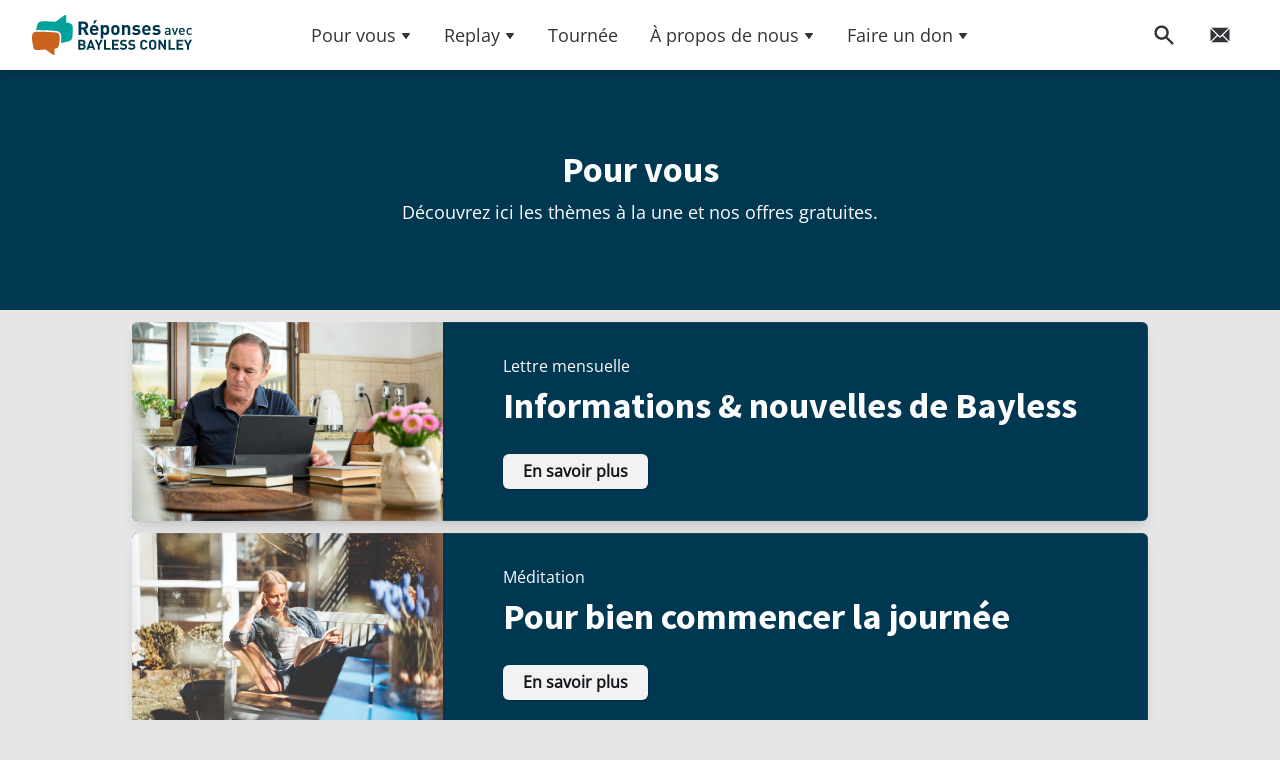

--- FILE ---
content_type: text/html; charset=UTF-8
request_url: https://bayless-conley.fr/pour-vous/
body_size: 13777
content:

<!DOCTYPE html>
<html lang="fr-FR" prefix="og: https://ogp.me/ns#" class="scroll-smooth">

<head>
    <meta charset="UTF-8">
    <meta name="viewport" content="initial-scale=1.0, width=device-width">
    <link rel="profile" href="http://gmpg.org/xfn/11">
    

    <link rel="apple-touch-icon" sizes="180x180" href="https://bayless-conley.fr/wp-content/themes/wp-bayless/resources/favicon/apple-touch-icon.png" />
    <link rel="icon" type="image/png" sizes="32x32" href="https://bayless-conley.fr/wp-content/themes/wp-bayless/resources/favicon/favicon-32x32.png" />
    <link rel="icon" type="image/png" sizes="16x16" href="https://bayless-conley.fr/wp-content/themes/wp-bayless/resources/favicon/favicon-16x16.png" />
    <link rel="manifest" href="https://bayless-conley.fr/wp-content/themes/wp-bayless/resources/favicon/site.webmanifest" />
    <link rel="mask-icon" href="https://bayless-conley.fr/wp-content/themes/wp-bayless/resources/favicon/safari-pinned-tab.svg" color="#ff0000" />
    <link rel="shortcut icon" href="https://bayless-conley.fr/wp-content/themes/wp-bayless/resources/favicon/favicon.ico" />
    <meta name="msapplication-TileColor" content="#003852" />
    <meta name="msapplication-config" content="https://bayless-conley.fr/wp-content/themes/wp-bayless/resources/favicon/browserconfig.xml" />
    <meta name="theme-color" content="#003852" />

    <link rel="stylesheet" href="https://unpkg.com/leaflet@1.9.3/dist/leaflet.css" integrity="sha256-kLaT2GOSpHechhsozzB+flnD+zUyjE2LlfWPgU04xyI=" crossorigin="" />
    <script src="https://unpkg.com/leaflet@1.9.3/dist/leaflet.js" integrity="sha256-WBkoXOwTeyKclOHuWtc+i2uENFpDZ9YPdf5Hf+D7ewM=" crossorigin=""></script>

    
<!-- Optimisation des moteurs de recherche par Rank Math - https://rankmath.com/ -->
<title>Pour vous | Réponses avec Bayless Conley</title>
<meta name="robots" content="follow, index, max-snippet:-1, max-video-preview:-1, max-image-preview:large"/>
<link rel="canonical" href="https://bayless-conley.fr/pour-vous/" />
<meta property="og:locale" content="fr_FR" />
<meta property="og:type" content="article" />
<meta property="og:title" content="Pour vous | Réponses avec Bayless Conley" />
<meta property="og:url" content="https://bayless-conley.fr/pour-vous/" />
<meta property="og:site_name" content="Réponses avec Bayless Conley" />
<meta property="og:updated_time" content="2025-05-12T14:17:44+00:00" />
<meta property="article:published_time" content="2022-09-20T10:09:08+00:00" />
<meta property="article:modified_time" content="2025-05-12T14:17:44+00:00" />
<meta name="twitter:card" content="summary_large_image" />
<meta name="twitter:title" content="Pour vous | Réponses avec Bayless Conley" />
<meta name="twitter:label1" content="Temps de lecture" />
<meta name="twitter:data1" content="Moins d’une minute" />
<script type="application/ld+json" class="rank-math-schema">{"@context":"https://schema.org","@graph":[{"@type":"Organization","@id":"https://bayless-conley.fr/#organization","name":"R\u00e9ponses avec Bayless Conley","url":"https://bayless-conley.fr","email":"contact@bayless-conley.fr","logo":{"@type":"ImageObject","@id":"https://bayless-conley.fr/#logo","url":"http://bayless-conley.fr/wp-content/uploads/2022/09/bc-logo-fr-color.svg","contentUrl":"http://bayless-conley.fr/wp-content/uploads/2022/09/bc-logo-fr-color.svg","caption":"R\u00e9ponses avec Bayless Conley","inLanguage":"fr-FR","width":"399","height":"102"}},{"@type":"WebSite","@id":"https://bayless-conley.fr/#website","url":"https://bayless-conley.fr","name":"R\u00e9ponses avec Bayless Conley","publisher":{"@id":"https://bayless-conley.fr/#organization"},"inLanguage":"fr-FR"},{"@type":"WebPage","@id":"https://bayless-conley.fr/pour-vous/#webpage","url":"https://bayless-conley.fr/pour-vous/","name":"Pour vous | R\u00e9ponses avec Bayless Conley","datePublished":"2022-09-20T10:09:08+00:00","dateModified":"2025-05-12T14:17:44+00:00","isPartOf":{"@id":"https://bayless-conley.fr/#website"},"inLanguage":"fr-FR"},{"@type":"Person","@id":"https://bayless-conley.fr/author/jonlouis-schulte/","name":"Jon Schulte","url":"https://bayless-conley.fr/author/jonlouis-schulte/","image":{"@type":"ImageObject","@id":"https://secure.gravatar.com/avatar/bece381536f22673c02eeb00e9c310bf3a519f55ba794cb0a9c04caa4c9f2f84?s=96&amp;d=mm&amp;r=g","url":"https://secure.gravatar.com/avatar/bece381536f22673c02eeb00e9c310bf3a519f55ba794cb0a9c04caa4c9f2f84?s=96&amp;d=mm&amp;r=g","caption":"Jon Schulte","inLanguage":"fr-FR"},"worksFor":{"@id":"https://bayless-conley.fr/#organization"}},{"@type":"Article","headline":"Pour vous | R\u00e9ponses avec Bayless Conley","datePublished":"2022-09-20T10:09:08+00:00","dateModified":"2025-05-12T14:17:44+00:00","author":{"@id":"https://bayless-conley.fr/author/jonlouis-schulte/","name":"Jon Schulte"},"publisher":{"@id":"https://bayless-conley.fr/#organization"},"name":"Pour vous | R\u00e9ponses avec Bayless Conley","@id":"https://bayless-conley.fr/pour-vous/#richSnippet","isPartOf":{"@id":"https://bayless-conley.fr/pour-vous/#webpage"},"inLanguage":"fr-FR","mainEntityOfPage":{"@id":"https://bayless-conley.fr/pour-vous/#webpage"}}]}</script>
<!-- /Extension Rank Math WordPress SEO -->

<link rel='dns-prefetch' href='//js.stripe.com' />
<style id='wp-img-auto-sizes-contain-inline-css' type='text/css'>
img:is([sizes=auto i],[sizes^="auto," i]){contain-intrinsic-size:3000px 1500px}
/*# sourceURL=wp-img-auto-sizes-contain-inline-css */
</style>
<style id='wp-block-library-inline-css' type='text/css'>
:root{--wp-block-synced-color:#7a00df;--wp-block-synced-color--rgb:122,0,223;--wp-bound-block-color:var(--wp-block-synced-color);--wp-editor-canvas-background:#ddd;--wp-admin-theme-color:#007cba;--wp-admin-theme-color--rgb:0,124,186;--wp-admin-theme-color-darker-10:#006ba1;--wp-admin-theme-color-darker-10--rgb:0,107,160.5;--wp-admin-theme-color-darker-20:#005a87;--wp-admin-theme-color-darker-20--rgb:0,90,135;--wp-admin-border-width-focus:2px}@media (min-resolution:192dpi){:root{--wp-admin-border-width-focus:1.5px}}.wp-element-button{cursor:pointer}:root .has-very-light-gray-background-color{background-color:#eee}:root .has-very-dark-gray-background-color{background-color:#313131}:root .has-very-light-gray-color{color:#eee}:root .has-very-dark-gray-color{color:#313131}:root .has-vivid-green-cyan-to-vivid-cyan-blue-gradient-background{background:linear-gradient(135deg,#00d084,#0693e3)}:root .has-purple-crush-gradient-background{background:linear-gradient(135deg,#34e2e4,#4721fb 50%,#ab1dfe)}:root .has-hazy-dawn-gradient-background{background:linear-gradient(135deg,#faaca8,#dad0ec)}:root .has-subdued-olive-gradient-background{background:linear-gradient(135deg,#fafae1,#67a671)}:root .has-atomic-cream-gradient-background{background:linear-gradient(135deg,#fdd79a,#004a59)}:root .has-nightshade-gradient-background{background:linear-gradient(135deg,#330968,#31cdcf)}:root .has-midnight-gradient-background{background:linear-gradient(135deg,#020381,#2874fc)}:root{--wp--preset--font-size--normal:16px;--wp--preset--font-size--huge:42px}.has-regular-font-size{font-size:1em}.has-larger-font-size{font-size:2.625em}.has-normal-font-size{font-size:var(--wp--preset--font-size--normal)}.has-huge-font-size{font-size:var(--wp--preset--font-size--huge)}.has-text-align-center{text-align:center}.has-text-align-left{text-align:left}.has-text-align-right{text-align:right}.has-fit-text{white-space:nowrap!important}#end-resizable-editor-section{display:none}.aligncenter{clear:both}.items-justified-left{justify-content:flex-start}.items-justified-center{justify-content:center}.items-justified-right{justify-content:flex-end}.items-justified-space-between{justify-content:space-between}.screen-reader-text{border:0;clip-path:inset(50%);height:1px;margin:-1px;overflow:hidden;padding:0;position:absolute;width:1px;word-wrap:normal!important}.screen-reader-text:focus{background-color:#ddd;clip-path:none;color:#444;display:block;font-size:1em;height:auto;left:5px;line-height:normal;padding:15px 23px 14px;text-decoration:none;top:5px;width:auto;z-index:100000}html :where(.has-border-color){border-style:solid}html :where([style*=border-top-color]){border-top-style:solid}html :where([style*=border-right-color]){border-right-style:solid}html :where([style*=border-bottom-color]){border-bottom-style:solid}html :where([style*=border-left-color]){border-left-style:solid}html :where([style*=border-width]){border-style:solid}html :where([style*=border-top-width]){border-top-style:solid}html :where([style*=border-right-width]){border-right-style:solid}html :where([style*=border-bottom-width]){border-bottom-style:solid}html :where([style*=border-left-width]){border-left-style:solid}html :where(img[class*=wp-image-]){height:auto;max-width:100%}:where(figure){margin:0 0 1em}html :where(.is-position-sticky){--wp-admin--admin-bar--position-offset:var(--wp-admin--admin-bar--height,0px)}@media screen and (max-width:600px){html :where(.is-position-sticky){--wp-admin--admin-bar--position-offset:0px}}

/*# sourceURL=wp-block-library-inline-css */
</style>
<link rel='stylesheet' id='give-donation-summary-style-frontend-css' href='https://bayless-conley.fr/wp-content/plugins/give/assets/dist/css/give-donation-summary.css?ver=3.19.4' type='text/css' media='all' />
<link rel='stylesheet' id='give_recurring_css-css' href='https://bayless-conley.fr/wp-content/plugins/give-recurring/assets/css/give-recurring.min.css?ver=2.10.0' type='text/css' media='all' />
<link rel='stylesheet' id='wp-bayless-css' href='https://bayless-conley.fr/wp-content/themes/wp-bayless/css/app.css?ver=0.1.972' type='text/css' media='all' />
<link rel='stylesheet' id='borlabs-cookie-custom-css' href='https://bayless-conley.fr/wp-content/cache/borlabs-cookie/1/borlabs-cookie-1-fr.css?ver=3.3.23-35' type='text/css' media='all' />
<link rel='stylesheet' id='searchwp-live-search-css' href='https://bayless-conley.fr/wp-content/plugins/searchwp-live-ajax-search/assets/styles/style.css?ver=1.8.3' type='text/css' media='all' />
<style id='searchwp-live-search-inline-css' type='text/css'>
.searchwp-live-search-result .searchwp-live-search-result--title a {
  font-size: 16px;
}
.searchwp-live-search-result .searchwp-live-search-result--price {
  font-size: 14px;
}
.searchwp-live-search-result .searchwp-live-search-result--add-to-cart .button {
  font-size: 14px;
}

/*# sourceURL=searchwp-live-search-inline-css */
</style>
<script type="text/javascript" id="give-stripe-js-js-extra">
/* <![CDATA[ */
var give_stripe_vars = {"zero_based_currency":"","zero_based_currencies_list":["JPY","KRW","CLP","ISK","BIF","DJF","GNF","KHR","KPW","LAK","LKR","MGA","MZN","VUV"],"sitename":"bayless-conley.de","checkoutBtnTitle":"Donner","publishable_key":"pk_live_51LmyQyLzypjh6eU8nw6967Sbc5egY4EYAxBbDOhUCSKWyFAhg1h4ozKWhtsaPVzbnSTK95qlBnJCr4xCjQlo31UD00rvxfvNG8","checkout_image":"","checkout_address":"on","checkout_processing_text":"Deine Spende wird verarbeitet","give_version":"3.19.4","cc_fields_format":"single","card_number_placeholder_text":"Num\u00e9ro de la carte","card_cvc_placeholder_text":"CVC","donate_button_text":"Donnez maintenant","element_font_styles":{"cssSrc":false},"element_base_styles":{"color":"#32325D","fontWeight":500,"fontSize":"16px","fontSmoothing":"antialiased","::placeholder":{"color":"#222222"},":-webkit-autofill":{"color":"#e39f48"}},"element_complete_styles":{},"element_empty_styles":{},"element_invalid_styles":{},"float_labels":"","base_country":"DE","preferred_locale":"fr","stripe_card_update":"","stripe_becs_update":""};
//# sourceURL=give-stripe-js-js-extra
/* ]]> */
</script>
<script type="text/javascript" src="https://js.stripe.com/v3/?ver=3.19.4" id="give-stripe-js-js" defer></script>
<script type="text/javascript" src="https://bayless-conley.fr/wp-content/plugins/give/assets/dist/js/give-stripe.js?ver=3.19.4" id="give-stripe-onpage-js-js" defer></script>
<script type="text/javascript" src="https://bayless-conley.fr/wp-content/plugins/give/assets/dist/js/give-stripe-sepa.js?ver=3.19.4" id="give-stripe-sepa-js" defer></script>
<script type="text/javascript" src="https://bayless-conley.fr/wp-includes/js/jquery/jquery.min.js?ver=3.7.1" id="jquery-core-js"></script>
<script type="text/javascript" src="https://bayless-conley.fr/wp-includes/js/dist/hooks.min.js?ver=dd5603f07f9220ed27f1" id="wp-hooks-js"></script>
<script type="text/javascript" src="https://bayless-conley.fr/wp-includes/js/dist/i18n.min.js?ver=c26c3dc7bed366793375" id="wp-i18n-js"></script>
<script type="text/javascript" id="wp-i18n-js-after">
/* <![CDATA[ */
wp.i18n.setLocaleData( { 'text direction\u0004ltr': [ 'ltr' ] } );
//# sourceURL=wp-i18n-js-after
/* ]]> */
</script>
<script type="text/javascript" id="give-js-extra">
/* <![CDATA[ */
var give_global_vars = {"ajaxurl":"https://bayless-conley.fr/wp-admin/admin-ajax.php","checkout_nonce":"10b78d198a","currency":"EUR","currency_sign":"\u20ac","currency_pos":"after","thousands_separator":".","decimal_separator":",","no_gateway":"Veuillez s\u00e9lectionner votre mode de paiement.","bad_minimum":"Le montant du don minimum pour ce formulaire est de","bad_maximum":"Le montant maximum du don personnalis\u00e9 pour ce formulaire est","general_loading":"Chargement\u2026","purchase_loading":"Veuillez patienter\u2026","textForOverlayScreen":"\u003Ch3\u003EEn cours...\u003C/h3\u003E\u003Cp\u003EThis will only take a second!\u003C/p\u003E","number_decimals":"0","is_test_mode":"","give_version":"3.19.4","magnific_options":{"main_class":"give-modal","close_on_bg_click":false},"form_translation":{"payment-mode":"Veuillez s\u00e9lectionner un moyen de paiement.","give_first":"Veuillez saisir votre pr\u00e9nom.","give_last":"Veuillez saisir votre nom.","give_email":"Veuillez saisir une adresse de messagerie valide.","give_user_login":"Identifiant ou adresse de messagerie non valide.","give_user_pass":"Saisir un mot de passe.","give_user_pass_confirm":"Confirmer le mot de passe.","give_agree_to_terms":"Vous devez \u00eatre d\u2019accord avec les termes et conditions."},"confirm_email_sent_message":"Veuillez v\u00e9rifier votre e-mail et cliquer sur le lien pour acc\u00e9der \u00e0 votre historique complet de dons.","ajax_vars":{"ajaxurl":"https://bayless-conley.fr/wp-admin/admin-ajax.php","ajaxNonce":"a778d67c5c","loading":"En cours de chargement","select_option":"Veuillez s\u00e9lectionner une option","default_gateway":"paypal","permalinks":"1","number_decimals":0},"cookie_hash":"447e79cfffc4adc94a199d58033bce52","session_nonce_cookie_name":"wp-give_session_reset_nonce_447e79cfffc4adc94a199d58033bce52","session_cookie_name":"wp-give_session_447e79cfffc4adc94a199d58033bce52","delete_session_nonce_cookie":"0"};
var giveApiSettings = {"root":"https://bayless-conley.fr/wp-json/give-api/v2/","rest_base":"give-api/v2"};
//# sourceURL=give-js-extra
/* ]]> */
</script>
<script type="text/javascript" id="give-js-translations">
/* <![CDATA[ */
( function( domain, translations ) {
	var localeData = translations.locale_data[ domain ] || translations.locale_data.messages;
	localeData[""].domain = domain;
	wp.i18n.setLocaleData( localeData, domain );
} )( "give", {"translation-revision-date":"2025-01-25 16:31:13+0000","generator":"GlotPress\/4.0.1","domain":"messages","locale_data":{"messages":{"":{"domain":"messages","plural-forms":"nplurals=2; plural=n > 1;","lang":"fr"},"Dismiss this notice.":["Supprimer ce message."]}},"comment":{"reference":"assets\/dist\/js\/give.js"}} );
//# sourceURL=give-js-translations
/* ]]> */
</script>
<script type="text/javascript" src="https://bayless-conley.fr/wp-content/plugins/give/assets/dist/js/give.js?ver=551bf44de7d34e92" id="give-js" defer></script>
<script type="text/javascript" id="give_recurring_script-js-extra">
/* <![CDATA[ */
var Give_Recurring_Vars = {"email_access":"","pretty_intervals":{"1":"Tous les","2":"Tous les deux","3":"Tous les trois","4":"Tous les quatre","5":"Tous les cinq","6":"Tous les six"},"pretty_periods":{"day":"Quotidien","week":"Hebdomadaire","month":"Mensuel","quarter":"Trimestriel","half-year":"Semi-Annually","year":"Annuel"},"messages":{"daily_forbidden":"The selected payment method does not support daily recurring giving. Please select another payment method or supported giving frequency.","confirm_cancel":"\u00cates-vous s\u00fbr de vouloir arr\u00eater ce don r\u00e9gulier ?"},"multi_level_message_pre_text":"Vous avez choisi de donner"};
//# sourceURL=give_recurring_script-js-extra
/* ]]> */
</script>
<script type="text/javascript" src="https://bayless-conley.fr/wp-content/plugins/give-recurring/assets/js/give-recurring.min.js?ver=2.10.0" id="give_recurring_script-js" defer></script>
<script type="text/javascript" src="https://bayless-conley.fr/wp-content/themes/wp-bayless/resources/js/cody/util.js?ver=6.9" id="util-js" defer></script>
<script type="text/javascript" id="wp-bayless-js-extra">
/* <![CDATA[ */
var bcapi = {"root":"https://bayless-conley.fr/wp-json/","nonce":"21d17fd5e9"};
//# sourceURL=wp-bayless-js-extra
/* ]]> */
</script>
<script type="text/javascript" src="https://bayless-conley.fr/wp-content/themes/wp-bayless/js/app.js?ver=0.1.972" id="wp-bayless-js" defer></script>
<script type="text/javascript" src="https://bayless-conley.fr/wp-content/themes/wp-bayless/node_modules/lite-youtube-embed/src/lite-yt-embed.js?ver=0.1.972" id="lite-youtube-embed-js" defer></script>
<script data-no-optimize="1" data-no-minify="1" data-cfasync="false" type="text/javascript" src="https://bayless-conley.fr/wp-content/cache/borlabs-cookie/1/borlabs-cookie-config-fr.json.js?ver=3.3.23-45" id="borlabs-cookie-config-js" defer></script>
<link href="[data-uri]" rel="icon" type="image/x-icon" /><meta name="generator" content="Give v3.19.4" />
<noscript><style>.perfmatters-lazy[data-src]{display:none !important;}</style></noscript></head>

<body class="wp-singular page-template page-template-page-transparent page-template-page-transparent-php page page-id-392 wp-custom-logo wp-theme-wp-bayless bg-neutral-100 text-neutral-900 antialiased give-recurring">

    
    
    <div class="modal modal--search modal--animate-fade bg-floor/90 flex justify-center items-center p-5 lg:p-8 backdrop-blur-md js-modal" id="modal-search">
    <div class="modal__content w-full max-w-3xl max-h-full overflow-auto" role="alertdialog" aria-labelledby="modal-search-title" aria-describedby="">
        <form action="https://bayless-conley.fr/" method="get" class="full-screen-search">
            <label for="search-input-x" id="modal-search-title" class="sr-only">Recherche</label>
            <input class="full-screen-search__input border-0" type="search" name="s" id="s" value="" data-swplive="true" placeholder="Ton terme de recherche...">
            <button class="full-screen-search__btn">
                <svg class="icon" viewBox="0 0 24 24">
                    <title>Recherche</title>
                    <g stroke-linecap="square" stroke-linejoin="miter" stroke-width="2" stroke="currentColor" fill="none" stroke-miterlimit="10">
                        <line x1="22" y1="22" x2="15.656" y2="15.656"></line>
                        <circle cx="10" cy="10" r="8"></circle>
                    </g>
                </svg>
            </button>
        </form>
    </div>

    <button type="submit" class="modal__close-btn modal__close-btn--outer  js-modal__close js-tab-focus">
        <svg class="icon w-[24px] h-[24px]" viewBox="0 0 24 24">
            <title>Fermer la fenêtre de recherche</title>
            <g fill="none" stroke="currentColor" stroke-miterlimit="10" stroke-width="2" stroke-linecap="round" stroke-linejoin="round">
                <line x1="3" y1="3" x2="21" y2="21" />
                <line x1="21" y1="3" x2="3" y2="21" />
            </g>
        </svg>
    </button>
</div>
        
<div id="modal-name-2" class="modal modal--animate-translate-up flex justify-center items-center bg-floor/90 backdrop-blur-md p-5 lg:p-8 js-modal">
    <div class="modal__content w-full max-w-xl max-h-full overflow-auto bg-floor rounded-md inner-glow shadow-lg" role="alertdialog" aria-labelledby="modal-title-2" aria-describedby="modal-description-2">
        <header class="bg-primary py-3 lg:py-5 px-5 lg:px-8 flex items-center justify-between">
                            <h2 id="modal-title-2" class="truncate text-lg lg:text-xl text-white font-bold">As-tu une question ou un sujet de prière?</h2>
                        <button class="modal__close-btn modal__close-btn--inner js-modal__close js-tab-focus">
                <svg class="icon w-[16px] h-[16px]" viewBox="0 0 16 16">
                    <title>Fermer la fenêtre</title>
                    <g stroke-width="2" stroke="currentColor" fill="none" stroke-linecap="round" stroke-linejoin="round" stroke-miterlimit="10">
                        <line x1="13.5" y1="2.5" x2="2.5" y2="13.5"></line>
                        <line x1="2.5" y1="2.5" x2="13.5" y2="13.5"></line>
                    </g>
                </svg>
            </button>
        </header>

                    <div class="py-3 lg:py-5 px-5 lg:px-8">
                <div class="text-component">
                    <div id="modal-description-2">
                        <p>Nous nous ferons un plaisir de t&rsquo;aider personnellement.</p>
                    </div>
                </div>
            </div>
        
        <footer class="p-5 lg:p-8">
            <div class="flex justify-start gap-2 lg:gap-3">
                                                            <a class="no-underline" href="mailto:contact@bayless-conley.fr">
                            <button class="btn btn--primary ">
                                Ecrire un e-mail                                <svg class="ml-2 -mr-1 h-5 w-5" x-description="Heroicon name: solid/mail" xmlns="http://www.w3.org/2000/svg" viewBox="0 0 20 20" fill="currentColor" aria-hidden="true">
                                    <path d="M2.003 5.884L10 9.882l7.997-3.998A2 2 0 0016 4H4a2 2 0 00-1.997 1.884z"></path>
                                    <path d="M18 8.118l-8 4-8-4V14a2 2 0 002 2h12a2 2 0 002-2V8.118z"></path>
                                </svg>
                            </button>
                        </a>
                    
                                                </div>
        </footer>
    </div>
</div>

    
    <header class="f-header js-f-header sticky top-0 left-0 right-0 w-full">
  <div class="f-header__mobile-content w-[calc(100%_-_2.5rem)] lg:w-[calc(100%_-_4rem)] mx-auto max-w-7xl">
    <a href="https://bayless-conley.fr" class="f-header__logo">
      <!-- 👇 mobil logo -->
      <img class="md:hidden w-auto h-8 perfmatters-lazy" src="data:image/svg+xml,%3Csvg%20xmlns=&#039;http://www.w3.org/2000/svg&#039;%20width=&#039;0&#039;%20height=&#039;0&#039;%20viewBox=&#039;0%200%200%200&#039;%3E%3C/svg%3E" data-src="https://bayless-conley.fr/wp-content/themes/wp-bayless/resources/svg/bc-mobil-logo.svg" /><noscript><img class="md:hidden w-auto h-8" src="https://bayless-conley.fr/wp-content/themes/wp-bayless/resources/svg/bc-mobil-logo.svg"></noscript>
    </a>

    <span class="gap-2 sm:gap-8 flex justify-end">
      

<button type="button" aria-controls="modal-search" class="h-14 w-14 inline-flex items-center justify-center focus:outline-none focus:ring-2 focus:ring-inset focus:ring-blue-500">
    <svg xmlns="http://www.w3.org/2000/svg" class="h-6 w-6" viewBox="0 0 20 20" fill="currentColor">
        <path fill-rule="evenodd" d="M8 4a4 4 0 100 8 4 4 0 000-8zM2 8a6 6 0 1110.89 3.476l4.817 4.817a1 1 0 01-1.414 1.414l-4.816-4.816A6 6 0 012 8z" clip-rule="evenodd" />
    </svg>
</button>

<button type="button" aria-controls="modal-name-2" class="h-14 w-14 inline-flex items-center justify-center focus:outline-none focus:ring-2 focus:ring-inset focus:ring-blue-500">
            <svg class="h-5 w-5" xmlns="http://www.w3.org/2000/svg" xmlns:xlink="http://www.w3.org/1999/xlink" x="0px" y="0px" viewBox="0 0 536.5 408.6" fill="currentColor">
            <g>
                <path d="M16.7,35c-2.9,6-4.5,12.6-4.5,19.3v155v145c0,6.7,1.6,13.3,4.5,19.3L186,204.3L16.7,35z" />
                <path d="M267.2,243.1l1-1l1,1l49.4-49.4l0,0L498.5,13.8c-6-2.9-12.6-4.5-19.3-4.5h-422c-6.7,0-13.3,1.6-19.3,4.5l179.9,179.9
                    L267.2,243.1z" />
                <path d="M363.6,259.8l-34.4-34.3l-51.4,49.4c-2.7,2.7-6.1,4.1-9.6,4.3c-3.5-0.2-6.9-1.7-9.6-4.3l-51.4-49.4l-34.4,34.3
                    c0,0,0,0,0,0.1L37.9,394.8c6,2.9,12.6,4.5,19.3,4.5h169.9h82.2h169.9c6.7,0,13.3-1.6,19.3-4.5L363.6,259.8
                    C363.6,259.9,363.6,259.8,363.6,259.8z" />
                <path d="M519.7,35L350.4,204.3l169.3,169.3c2.9-6,4.5-12.6,4.5-19.3v-145v-155C524.2,47.6,522.7,41,519.7,35z" />
            </g>
        </svg>
    </button>



      <button class="anim-menu-btn js-anim-menu-btn f-header__nav-control js-tab-focus " aria-label="Toggle menu">
        <i class="anim-menu-btn__icon anim-menu-btn__icon--close" aria-hidden="true"></i>
      </button>
    </span>

  </div>

  <div class="f-header__nav" role="navigation">
    <div class="f-header__nav-grid lg:justify-between w-[calc(100%_-_2.5rem)] lg:w-[calc(100%_-_4rem)] mx-auto max-w-7xl">
      <div class="f-header__nav-logo-wrapper grow basis-0">
        <a href="https://bayless-conley.fr" class="f-header__logo">
          <!-- 👇 desktop logo -->
                      <img src="data:image/svg+xml,%3Csvg%20xmlns=&#039;http://www.w3.org/2000/svg&#039;%20width=&#039;0&#039;%20height=&#039;0&#039;%20viewBox=&#039;0%200%200%200&#039;%3E%3C/svg%3E" class="perfmatters-lazy" data-src="https://bc-fr.fra1.digitaloceanspaces.com/fr/2022/09/17152937/bc-logo-fr-color.svg" /><noscript><img src="https://bc-fr.fra1.digitaloceanspaces.com/fr/2022/09/17152937/bc-logo-fr-color.svg"></noscript>
                  </a>
      </div>

      <div class="menu-primary-menu-container"><ul id="menu-primary-menu" class="f-header__list grow basis-0 lg:justify-center"><li class="f-header__item grid grid-flow-row grid-cols-6 lg:grid-cols-none">
                <button class='f-header__dropdown-control js-f-header__dropdown-control hidden lg:flex'>
                <a class='f-header__link' href="https://bayless-conley.fr/pour-vous/">Pour vous<svg class='f-header__dropdown-icon icon' aria-hidden='true' viewBox='0 0 12 12'>
                        <path d='M9.943,4.269A.5.5,0,0,0,9.5,4h-7a.5.5,0,0,0-.41.787l3.5,5a.5.5,0,0,0,.82,0l3.5-5A.5.5,0,0,0,9.943,4.269Z' />
                    </svg></a>
                </button>

                <a class='f-header__link text-xl col-span-5 lg:hidden' href="https://bayless-conley.fr/pour-vous/">Pour vous</a>
                <button class='f-header__dropdown-control js-f-header__dropdown-control col-span-1 flex justify-center content-center items-center place-content-center place-items-center bg-primary rounded min-h-full lg:hidden ml-auto w-12'>
                
                    <svg class='f-header__dropdown-icon icon text-white' style='margin: 0' aria-hidden='true' viewBox='0 0 12 12'>
                        <path d='M9.943,4.269A.5.5,0,0,0,9.5,4h-7a.5.5,0,0,0-.41.787l3.5,5a.5.5,0,0,0,.82,0l3.5-5A.5.5,0,0,0,9.943,4.269Z' />
                    </svg>
                </button>
                <ul class="f-header__dropdown col-span-6"><li><a class='f-header__dropdown-link' href="https://bayless-conley.fr/lettre-mensuelle/">Lettre mensuelle</a></li><li><a class='f-header__dropdown-link' href="https://bayless-conley.fr/?redirect_to=latest&amp;post_type=devotional">Méditations</a></li><li><a class='f-header__dropdown-link' href="https://bayless-conley.fr/tournee/">Bayless en tournée</a></li><li><a class='f-header__dropdown-link' href="https://bayless-conley.fr/articles/">Articles de Bayless</a></li><li><a class='f-header__dropdown-link' href="https://bayless-conley.fr/emissions-de-television/">Programme TV</a></li><li><a class='f-header__dropdown-link' href="https://bayless-conley.fr/apprenez-a-connaitre-dieu/">Connaître Dieu</a></li><li><a class='f-header__dropdown-link' href="https://bayless-conley.fr/nous-serions-heureux-de-prier-pour-vous/">Avez-vous besoin de prière ?</a></li><li><a class='f-header__dropdown-link' href="https://bayless-conley.fr/telechargement/">Téléchargements</a></li></ul></li><li class="f-header__item grid grid-flow-row grid-cols-6 lg:grid-cols-none">
                <button class='f-header__dropdown-control js-f-header__dropdown-control hidden lg:flex'>
                <a class='f-header__link' href="https://bayless-conley.fr/?post_type=broadcast">Replay<svg class='f-header__dropdown-icon icon' aria-hidden='true' viewBox='0 0 12 12'>
                        <path d='M9.943,4.269A.5.5,0,0,0,9.5,4h-7a.5.5,0,0,0-.41.787l3.5,5a.5.5,0,0,0,.82,0l3.5-5A.5.5,0,0,0,9.943,4.269Z' />
                    </svg></a>
                </button>

                <a class='f-header__link text-xl col-span-5 lg:hidden' href="https://bayless-conley.fr/?post_type=broadcast">Replay</a>
                <button class='f-header__dropdown-control js-f-header__dropdown-control col-span-1 flex justify-center content-center items-center place-content-center place-items-center bg-primary rounded min-h-full lg:hidden ml-auto w-12'>
                
                    <svg class='f-header__dropdown-icon icon text-white' style='margin: 0' aria-hidden='true' viewBox='0 0 12 12'>
                        <path d='M9.943,4.269A.5.5,0,0,0,9.5,4h-7a.5.5,0,0,0-.41.787l3.5,5a.5.5,0,0,0,.82,0l3.5-5A.5.5,0,0,0,9.943,4.269Z' />
                    </svg>
                </button>
                <ul class="f-header__dropdown col-span-6"><li><a class='f-header__dropdown-link' href="https://bayless-conley.fr/?redirect_to=latest&amp;post_type=broadcast">Émission de la semaine</a></li><li><a class='f-header__dropdown-link' href="https://bayless-conley.fr/?post_type=broadcast">Toutes les émissions</a></li></ul></li><li class="f-header__item grid grid-flow-row grid-cols-6 lg:grid-cols-none"><a class='f-header__link col-span-6' href="https://bayless-conley.fr/tournee/">Tournée</a></li><li class="f-header__item grid grid-flow-row grid-cols-6 lg:grid-cols-none">
                <button class='f-header__dropdown-control js-f-header__dropdown-control hidden lg:flex'>
                <a class='f-header__link' href="https://bayless-conley.fr/a-propos-de-bayless/">À propos de nous<svg class='f-header__dropdown-icon icon' aria-hidden='true' viewBox='0 0 12 12'>
                        <path d='M9.943,4.269A.5.5,0,0,0,9.5,4h-7a.5.5,0,0,0-.41.787l3.5,5a.5.5,0,0,0,.82,0l3.5-5A.5.5,0,0,0,9.943,4.269Z' />
                    </svg></a>
                </button>

                <a class='f-header__link text-xl col-span-5 lg:hidden' href="https://bayless-conley.fr/a-propos-de-bayless/">À propos de nous</a>
                <button class='f-header__dropdown-control js-f-header__dropdown-control col-span-1 flex justify-center content-center items-center place-content-center place-items-center bg-primary rounded min-h-full lg:hidden ml-auto w-12'>
                
                    <svg class='f-header__dropdown-icon icon text-white' style='margin: 0' aria-hidden='true' viewBox='0 0 12 12'>
                        <path d='M9.943,4.269A.5.5,0,0,0,9.5,4h-7a.5.5,0,0,0-.41.787l3.5,5a.5.5,0,0,0,.82,0l3.5-5A.5.5,0,0,0,9.943,4.269Z' />
                    </svg>
                </button>
                <ul class="f-header__dropdown col-span-6"><li><a class='f-header__dropdown-link' href="https://bayless-conley.fr/a-propos-de-bayless/">À propos de Bayless</a></li><li><a class='f-header__dropdown-link' href="https://bayless-conley.fr/contactez-nous/">Contactez-nous</a></li></ul></li><li class="f-header__item grid grid-flow-row grid-cols-6 lg:grid-cols-none">
                <button class='f-header__dropdown-control js-f-header__dropdown-control hidden lg:flex'>
                <a class='f-header__link' href="https://bayless-conley.fr/faire-un-don/">Faire un don<svg class='f-header__dropdown-icon icon' aria-hidden='true' viewBox='0 0 12 12'>
                        <path d='M9.943,4.269A.5.5,0,0,0,9.5,4h-7a.5.5,0,0,0-.41.787l3.5,5a.5.5,0,0,0,.82,0l3.5-5A.5.5,0,0,0,9.943,4.269Z' />
                    </svg></a>
                </button>

                <a class='f-header__link text-xl col-span-5 lg:hidden' href="https://bayless-conley.fr/faire-un-don/">Faire un don</a>
                <button class='f-header__dropdown-control js-f-header__dropdown-control col-span-1 flex justify-center content-center items-center place-content-center place-items-center bg-primary rounded min-h-full lg:hidden ml-auto w-12'>
                
                    <svg class='f-header__dropdown-icon icon text-white' style='margin: 0' aria-hidden='true' viewBox='0 0 12 12'>
                        <path d='M9.943,4.269A.5.5,0,0,0,9.5,4h-7a.5.5,0,0,0-.41.787l3.5,5a.5.5,0,0,0,.82,0l3.5-5A.5.5,0,0,0,9.943,4.269Z' />
                    </svg>
                </button>
                <ul class="f-header__dropdown col-span-6"><li><a class='f-header__dropdown-link' href="https://donate.stripe.com/7sIbMy1ANe503ny144?locale=fr">avec TWINT</a></li><li><a class='f-header__dropdown-link' href="https://bayless-conley.fr/faire-un-don/#donation">Vers le formulaire</a></li><li><a class='f-header__dropdown-link' href="https://bayless-conley.fr/vos-dons/">Vos dons</a></li></ul></li></ul></div>
      <ul class="f-header__list grow basis-0 hidden lg:gap-3 lg:flex lg:justify-end">
        

<button type="button" aria-controls="modal-search" class="h-14 w-14 inline-flex items-center justify-center focus:outline-none focus:ring-2 focus:ring-inset focus:ring-blue-500">
    <svg xmlns="http://www.w3.org/2000/svg" class="h-6 w-6" viewBox="0 0 20 20" fill="currentColor">
        <path fill-rule="evenodd" d="M8 4a4 4 0 100 8 4 4 0 000-8zM2 8a6 6 0 1110.89 3.476l4.817 4.817a1 1 0 01-1.414 1.414l-4.816-4.816A6 6 0 012 8z" clip-rule="evenodd" />
    </svg>
</button>

<button type="button" aria-controls="modal-name-2" class="h-14 w-14 inline-flex items-center justify-center focus:outline-none focus:ring-2 focus:ring-inset focus:ring-blue-500">
            <svg class="h-5 w-5" xmlns="http://www.w3.org/2000/svg" xmlns:xlink="http://www.w3.org/1999/xlink" x="0px" y="0px" viewBox="0 0 536.5 408.6" fill="currentColor">
            <g>
                <path d="M16.7,35c-2.9,6-4.5,12.6-4.5,19.3v155v145c0,6.7,1.6,13.3,4.5,19.3L186,204.3L16.7,35z" />
                <path d="M267.2,243.1l1-1l1,1l49.4-49.4l0,0L498.5,13.8c-6-2.9-12.6-4.5-19.3-4.5h-422c-6.7,0-13.3,1.6-19.3,4.5l179.9,179.9
                    L267.2,243.1z" />
                <path d="M363.6,259.8l-34.4-34.3l-51.4,49.4c-2.7,2.7-6.1,4.1-9.6,4.3c-3.5-0.2-6.9-1.7-9.6-4.3l-51.4-49.4l-34.4,34.3
                    c0,0,0,0,0,0.1L37.9,394.8c6,2.9,12.6,4.5,19.3,4.5h169.9h82.2h169.9c6.7,0,13.3-1.6,19.3-4.5L363.6,259.8
                    C363.6,259.9,363.6,259.8,363.6,259.8z" />
                <path d="M519.7,35L350.4,204.3l169.3,169.3c2.9-6,4.5-12.6,4.5-19.3v-145v-155C524.2,47.6,522.7,41,519.7,35z" />
            </g>
        </svg>
    </button>

      </ul>

    </div>
  </div>
</header>
    <div id="page" class="min-h-screen">

        <div id="content">

            
            <main>

<header class="relative bg-primary page-header ">
    <div class="relative max-w-7xl mx-auto p-4 lg:p-8 lg:py-16">
    <div class="w-full text-center max-w-prose mx-auto ">
            <h4 class="mt-4 text-contrast-lower"></h4>
      <h2 class="mt-2 text-contrast-lower">Pour vous</h2>
      <div class="mt-2 lg:text-lg text-contrast-lower"><p>Découvrez ici les thèmes à la une et nos offres gratuites.</p>
</div>
          </div>
  </div>
</header>
<div class="max-w-5xl mx-auto">
    <div class="site-content">
    

<section id="bc-content-teaser-1f2db92795fad63b3ac893d73d0b50eb" class="relative z-1 m-1 md:my-3 bc-content-teaser">
    <div class="mx-auto max-w-7xl">
        <div class="bg-blue-500 rounded-md inner-glow shadow-lg overflow-hidden">
            <div class="grid grid-cols-12 items-stretch">

                                    <figure class="relative mr-6 md:mr-7 h-auto col-span-4">
                        <img class="absolute z-10 h-8 sm:h-10 -right-4 sm:-right-5 md:h-14 md:-right-7 top-1/2 -translate-y-1/2" src="">
                        <!-- <img class="h-auto aspect-[1/1] object-cover max-w-[6rem] sm:max-w-[12rem] md:max-w-[21rem] perfmatters-lazy" src="data:image/svg+xml,%3Csvg%20xmlns=&#039;http://www.w3.org/2000/svg&#039;%20width=&#039;0&#039;%20height=&#039;0&#039;%20viewBox=&#039;0%200%200%200&#039;%3E%3C/svg%3E" data-src="https://bc-fr.fra1.digitaloceanspaces.com/fr/2025/04/15121125/EDM2477_Edit-1024x683.jpg" /><noscript><img class="h-auto aspect-[1/1] object-cover max-w-[6rem] sm:max-w-[12rem] md:max-w-[21rem]" src="https://bc-fr.fra1.digitaloceanspaces.com/fr/2025/04/15121125/EDM2477_Edit-1024x683.jpg"></noscript> -->
                        <div class="h-full w-full relative bg-cover bg-center perfmatters-lazy" style data-bg="https://bc-fr.fra1.digitaloceanspaces.com/fr/2025/04/15121125/EDM2477_Edit-1024x683.jpg" > </div>
                    </figure>
                
                <div class="flex items-center col-span-8">
                    <div class="py-5 pr-2 lg:p-8">
                        <div class="text-sm lg:text-base text-contrast-lower mb-1.5 lg:mb-2">Lettre mensuelle</div>

                        <div class="text-component text-contrast-lower">
                            <h2 class="text-contrast-lower">Informations & nouvelles de Bayless</h2>
                            <p class="hidden md:line-clamp-3"></p>
                        </div>

                                                    <div class="mt-3 lg:mt-5">
                                <div class="flex flex-wrap gap-3 lg:gap-5 items-center">
                                    <a href="https://bayless-conley.fr/lettre-mensuelle/" target="_self" class=" btn btn--subtle btn--sm">
                                        <span>En savoir plus</span>
                                    </a>
                                </div>
                            </div>
                                            </div>
                </div>

            </div>
        </div>
    </div>
</section>



<section id="bc-content-teaser-b55235345b4e35cc4fe3f04da7e6e324" class="relative z-1 m-1 md:my-3 bc-content-teaser">
    <div class="mx-auto max-w-7xl">
        <div class="bg-blue-500 rounded-md inner-glow shadow-lg overflow-hidden">
            <div class="grid grid-cols-12 items-stretch">

                                    <figure class="relative mr-6 md:mr-7 h-auto col-span-4">
                        <img class="absolute z-10 h-8 sm:h-10 -right-4 sm:-right-5 md:h-14 md:-right-7 top-1/2 -translate-y-1/2" src="">
                        <!-- <img class="h-auto aspect-[1/1] object-cover max-w-[6rem] sm:max-w-[12rem] md:max-w-[21rem] perfmatters-lazy" src="data:image/svg+xml,%3Csvg%20xmlns=&#039;http://www.w3.org/2000/svg&#039;%20width=&#039;0&#039;%20height=&#039;0&#039;%20viewBox=&#039;0%200%200%200&#039;%3E%3C/svg%3E" data-src="https://bc-fr.fra1.digitaloceanspaces.com/fr/2025/04/15124738/GettyImages-1483682460_cmyk-1024x683.jpg" /><noscript><img class="h-auto aspect-[1/1] object-cover max-w-[6rem] sm:max-w-[12rem] md:max-w-[21rem]" src="https://bc-fr.fra1.digitaloceanspaces.com/fr/2025/04/15124738/GettyImages-1483682460_cmyk-1024x683.jpg"></noscript> -->
                        <div class="h-full w-full relative bg-cover bg-center perfmatters-lazy" style data-bg="https://bc-fr.fra1.digitaloceanspaces.com/fr/2025/04/15124738/GettyImages-1483682460_cmyk-1024x683.jpg" > </div>
                    </figure>
                
                <div class="flex items-center col-span-8">
                    <div class="py-5 pr-2 lg:p-8">
                        <div class="text-sm lg:text-base text-contrast-lower mb-1.5 lg:mb-2">Méditation</div>

                        <div class="text-component text-contrast-lower">
                            <h2 class="text-contrast-lower">Pour bien commencer la journée</h2>
                            <p class="hidden md:line-clamp-3"></p>
                        </div>

                                                    <div class="mt-3 lg:mt-5">
                                <div class="flex flex-wrap gap-3 lg:gap-5 items-center">
                                    <a href="/?redirect_to=latest&#038;post_type=devotional" target="_self" class=" btn btn--subtle btn--sm">
                                        <span>En savoir plus</span>
                                    </a>
                                </div>
                            </div>
                                            </div>
                </div>

            </div>
        </div>
    </div>
</section>



<section id="bc-content-teaser-02ccb38c6cd082d55cf90b26d2001a8a" class="relative z-1 m-1 md:my-3 bc-content-teaser">
    <div class="mx-auto max-w-7xl">
        <div class="bg-blue-500 rounded-md inner-glow shadow-lg overflow-hidden">
            <div class="grid grid-cols-12 items-stretch">

                                    <figure class="relative mr-6 md:mr-7 h-auto col-span-4">
                        <img class="absolute z-10 h-8 sm:h-10 -right-4 sm:-right-5 md:h-14 md:-right-7 top-1/2 -translate-y-1/2" src="">
                        <!-- <img class="h-auto aspect-[1/1] object-cover max-w-[6rem] sm:max-w-[12rem] md:max-w-[21rem] perfmatters-lazy" src="data:image/svg+xml,%3Csvg%20xmlns=&#039;http://www.w3.org/2000/svg&#039;%20width=&#039;0&#039;%20height=&#039;0&#039;%20viewBox=&#039;0%200%200%200&#039;%3E%3C/svg%3E" data-src="https://bc-fr.fra1.digitaloceanspaces.com/fr/2025/04/28102542/BC-Tour.jpg" /><noscript><img class="h-auto aspect-[1/1] object-cover max-w-[6rem] sm:max-w-[12rem] md:max-w-[21rem]" src="https://bc-fr.fra1.digitaloceanspaces.com/fr/2025/04/28102542/BC-Tour.jpg"></noscript> -->
                        <div class="h-full w-full relative bg-cover bg-center perfmatters-lazy" style data-bg="https://bc-fr.fra1.digitaloceanspaces.com/fr/2025/04/28102542/BC-Tour.jpg" > </div>
                    </figure>
                
                <div class="flex items-center col-span-8">
                    <div class="py-5 pr-2 lg:p-8">
                        <div class="text-sm lg:text-base text-contrast-lower mb-1.5 lg:mb-2">Bayless en tournée</div>

                        <div class="text-component text-contrast-lower">
                            <h2 class="text-contrast-lower">Infos & Dates</h2>
                            <p class="hidden md:line-clamp-3"></p>
                        </div>

                                                    <div class="mt-3 lg:mt-5">
                                <div class="flex flex-wrap gap-3 lg:gap-5 items-center">
                                    <a href="https://bayless-conley.fr/tournee/%20" target="_self" class=" btn btn--subtle btn--sm">
                                        <span>En savoir plus</span>
                                    </a>
                                </div>
                            </div>
                                            </div>
                </div>

            </div>
        </div>
    </div>
</section>



<section id="bc-content-teaser-754c71bf67df3cedd779db1a00e4e17c" class="relative z-1 m-1 md:my-3 bc-content-teaser">
    <div class="mx-auto max-w-7xl">
        <div class="bg-blue-500 rounded-md inner-glow shadow-lg overflow-hidden">
            <div class="grid grid-cols-12 items-stretch">

                                    <figure class="relative mr-6 md:mr-7 h-auto col-span-4">
                        <img class="absolute z-10 h-8 sm:h-10 -right-4 sm:-right-5 md:h-14 md:-right-7 top-1/2 -translate-y-1/2" src="">
                        <!-- <img class="h-auto aspect-[1/1] object-cover max-w-[6rem] sm:max-w-[12rem] md:max-w-[21rem] perfmatters-lazy" src="data:image/svg+xml,%3Csvg%20xmlns=&#039;http://www.w3.org/2000/svg&#039;%20width=&#039;0&#039;%20height=&#039;0&#039;%20viewBox=&#039;0%200%200%200&#039;%3E%3C/svg%3E" data-src="https://bc-fr.fra1.digitaloceanspaces.com/fr/2022/09/17152940/GettyImages-476335672-1024x682.jpg" /><noscript><img class="h-auto aspect-[1/1] object-cover max-w-[6rem] sm:max-w-[12rem] md:max-w-[21rem]" src="https://bc-fr.fra1.digitaloceanspaces.com/fr/2022/09/17152940/GettyImages-476335672-1024x682.jpg"></noscript> -->
                        <div class="h-full w-full relative bg-cover bg-center perfmatters-lazy" style data-bg="https://bc-fr.fra1.digitaloceanspaces.com/fr/2022/09/17152940/GettyImages-476335672-1024x682.jpg" > </div>
                    </figure>
                
                <div class="flex items-center col-span-8">
                    <div class="py-5 pr-2 lg:p-8">
                        <div class="text-sm lg:text-base text-contrast-lower mb-1.5 lg:mb-2">Articles de Bayless</div>

                        <div class="text-component text-contrast-lower">
                            <h2 class="text-contrast-lower">Autres thèmes</h2>
                            <p class="hidden md:line-clamp-3"></p>
                        </div>

                                                    <div class="mt-3 lg:mt-5">
                                <div class="flex flex-wrap gap-3 lg:gap-5 items-center">
                                    <a href="https://bayless-conley.fr/articles/" target="_self" class=" btn btn--subtle btn--sm">
                                        <span>En savoir plus</span>
                                    </a>
                                </div>
                            </div>
                                            </div>
                </div>

            </div>
        </div>
    </div>
</section>



<section id="bc-content-teaser-c7f5ea565d1837a84b18a4c99f2bec99" class="relative z-1 m-1 md:my-3 bc-content-teaser">
    <div class="mx-auto max-w-7xl">
        <div class="bg-blue-500 rounded-md inner-glow shadow-lg overflow-hidden">
            <div class="grid grid-cols-12 items-stretch">

                                    <figure class="relative mr-6 md:mr-7 h-auto col-span-4">
                        <img class="absolute z-10 h-8 sm:h-10 -right-4 sm:-right-5 md:h-14 md:-right-7 top-1/2 -translate-y-1/2" src="">
                        <!-- <img class="h-auto aspect-[1/1] object-cover max-w-[6rem] sm:max-w-[12rem] md:max-w-[21rem] perfmatters-lazy" src="data:image/svg+xml,%3Csvg%20xmlns=&#039;http://www.w3.org/2000/svg&#039;%20width=&#039;0&#039;%20height=&#039;0&#039;%20viewBox=&#039;0%200%200%200&#039;%3E%3C/svg%3E" data-src="https://bc-fr.fra1.digitaloceanspaces.com/fr/2025/05/12135315/Gott-kennenlernen.jpg" /><noscript><img class="h-auto aspect-[1/1] object-cover max-w-[6rem] sm:max-w-[12rem] md:max-w-[21rem]" src="https://bc-fr.fra1.digitaloceanspaces.com/fr/2025/05/12135315/Gott-kennenlernen.jpg"></noscript> -->
                        <div class="h-full w-full relative bg-cover bg-center perfmatters-lazy" style data-bg="https://bc-fr.fra1.digitaloceanspaces.com/fr/2025/05/12135315/Gott-kennenlernen.jpg" > </div>
                    </figure>
                
                <div class="flex items-center col-span-8">
                    <div class="py-5 pr-2 lg:p-8">
                        <div class="text-sm lg:text-base text-contrast-lower mb-1.5 lg:mb-2">Apprenez à connaître Dieu</div>

                        <div class="text-component text-contrast-lower">
                            <h2 class="text-contrast-lower">Vos premiers pas</h2>
                            <p class="hidden md:line-clamp-3"></p>
                        </div>

                                                    <div class="mt-3 lg:mt-5">
                                <div class="flex flex-wrap gap-3 lg:gap-5 items-center">
                                    <a href="https://bayless-conley.fr/apprenez-a-connaitre-dieu/" target="_self" class=" btn btn--subtle btn--sm">
                                        <span>En savoir plus</span>
                                    </a>
                                </div>
                            </div>
                                            </div>
                </div>

            </div>
        </div>
    </div>
</section>



<section id="bc-content-teaser-7a6b4d25ca99980f3edf5c4e00c13587" class="relative z-1 m-1 md:my-3 bc-content-teaser">
    <div class="mx-auto max-w-7xl">
        <div class="bg-blue-500 rounded-md inner-glow shadow-lg overflow-hidden">
            <div class="grid grid-cols-12 items-stretch">

                                    <figure class="relative mr-6 md:mr-7 h-auto col-span-4">
                        <img class="absolute z-10 h-8 sm:h-10 -right-4 sm:-right-5 md:h-14 md:-right-7 top-1/2 -translate-y-1/2" src="">
                        <!-- <img class="h-auto aspect-[1/1] object-cover max-w-[6rem] sm:max-w-[12rem] md:max-w-[21rem] perfmatters-lazy" src="data:image/svg+xml,%3Csvg%20xmlns=&#039;http://www.w3.org/2000/svg&#039;%20width=&#039;0&#039;%20height=&#039;0&#039;%20viewBox=&#039;0%200%200%200&#039;%3E%3C/svg%3E" data-src="https://bc-fr.fra1.digitaloceanspaces.com/fr/2024/10/14164034/GettyImages-1180182941-1024x576.jpg" /><noscript><img class="h-auto aspect-[1/1] object-cover max-w-[6rem] sm:max-w-[12rem] md:max-w-[21rem]" src="https://bc-fr.fra1.digitaloceanspaces.com/fr/2024/10/14164034/GettyImages-1180182941-1024x576.jpg"></noscript> -->
                        <div class="h-full w-full relative bg-cover bg-center perfmatters-lazy" style data-bg="https://bc-fr.fra1.digitaloceanspaces.com/fr/2024/10/14164034/GettyImages-1180182941-1024x576.jpg" > </div>
                    </figure>
                
                <div class="flex items-center col-span-8">
                    <div class="py-5 pr-2 lg:p-8">
                        <div class="text-sm lg:text-base text-contrast-lower mb-1.5 lg:mb-2"></div>

                        <div class="text-component text-contrast-lower">
                            <h2 class="text-contrast-lower">Nous sommes heureux de prier pour vous !</h2>
                            <p class="hidden md:line-clamp-3"></p>
                        </div>

                                                    <div class="mt-3 lg:mt-5">
                                <div class="flex flex-wrap gap-3 lg:gap-5 items-center">
                                    <a href="https://bayless-conley.fr/nous-serions-heureux-de-prier-pour-vous/" target="_self" class=" btn btn--subtle btn--sm">
                                        <span>En savoir plus </span>
                                    </a>
                                </div>
                            </div>
                                            </div>
                </div>

            </div>
        </div>
    </div>
</section>



<section id="bc-content-teaser-08166b1c3b9ddda886e15c7e8410a5c4" class="relative z-1 m-1 md:my-3 bc-content-teaser">
    <div class="mx-auto max-w-7xl">
        <div class="bg-blue-500 rounded-md inner-glow shadow-lg overflow-hidden">
            <div class="grid grid-cols-12 items-stretch">

                                    <figure class="relative mr-6 md:mr-7 h-auto col-span-4">
                        <img class="absolute z-10 h-8 sm:h-10 -right-4 sm:-right-5 md:h-14 md:-right-7 top-1/2 -translate-y-1/2" src="">
                        <!-- <img class="h-auto aspect-[1/1] object-cover max-w-[6rem] sm:max-w-[12rem] md:max-w-[21rem] perfmatters-lazy" src="data:image/svg+xml,%3Csvg%20xmlns=&#039;http://www.w3.org/2000/svg&#039;%20width=&#039;0&#039;%20height=&#039;0&#039;%20viewBox=&#039;0%200%200%200&#039;%3E%3C/svg%3E" data-src="https://bc-fr.fra1.digitaloceanspaces.com/fr/2023/05/17152732/GettyImages-997711042-1024x683.jpg" /><noscript><img class="h-auto aspect-[1/1] object-cover max-w-[6rem] sm:max-w-[12rem] md:max-w-[21rem]" src="https://bc-fr.fra1.digitaloceanspaces.com/fr/2023/05/17152732/GettyImages-997711042-1024x683.jpg"></noscript> -->
                        <div class="h-full w-full relative bg-cover bg-center perfmatters-lazy" style data-bg="https://bc-fr.fra1.digitaloceanspaces.com/fr/2023/05/17152732/GettyImages-997711042-1024x683.jpg" > </div>
                    </figure>
                
                <div class="flex items-center col-span-8">
                    <div class="py-5 pr-2 lg:p-8">
                        <div class="text-sm lg:text-base text-contrast-lower mb-1.5 lg:mb-2">Pour que votre foi grandisse</div>

                        <div class="text-component text-contrast-lower">
                            <h2 class="text-contrast-lower">Nos offres gratuites</h2>
                            <p class="hidden md:line-clamp-3"></p>
                        </div>

                                                    <div class="mt-3 lg:mt-5">
                                <div class="flex flex-wrap gap-3 lg:gap-5 items-center">
                                    <a href="https://bayless-conley.fr/telechargement/" target="_self" class=" btn btn--subtle btn--sm">
                                        <span>En savoir plus </span>
                                    </a>
                                </div>
                            </div>
                                            </div>
                </div>

            </div>
        </div>
    </div>
</section>


<section id="bc-donation-f81d0978ada8674b294b6c9a2b726086" class="relative z-1 mx-1 my-2 md:my-3 bc-donation">
    
    <section class="max-w-5xl mx-auto mb-4">
        <div class="bg-orange-500  rounded-md inner-glow shadow-lg overflow-hidden">
            <div class="grid grid-cols-12">

                <div class="flex items-end col-span-12 lg:col-span-6 relative">
                    <figure class="releative w-full h-full aspect-[12/6] md:aspect-[12/8] ">
                        <img class="absolute z-10 h-12 -bottom-8 left-3 lg:bottom-[unset] lg:left-[unset] lg:-right-6 lg:top-1/2 lg:-translate-y-1/2 perfmatters-lazy" src="data:image/svg+xml,%3Csvg%20xmlns=&#039;http://www.w3.org/2000/svg&#039;%20width=&#039;0&#039;%20height=&#039;0&#039;%20viewBox=&#039;0%200%200%200&#039;%3E%3C/svg%3E" data-src="https://bayless-conley.fr/wp-content/themes/wp-bayless/resources/svg/icons/orange/spende.svg" /><noscript><img class="absolute z-10 h-12 -bottom-8 left-3 lg:bottom-[unset] lg:left-[unset] lg:-right-6 lg:top-1/2 lg:-translate-y-1/2" src="https://bayless-conley.fr/wp-content/themes/wp-bayless/resources/svg/icons/orange/spende.svg"></noscript>
                        <img class="block w-full h-full object-cover object-top md:object-center perfmatters-lazy" src="data:image/svg+xml,%3Csvg%20xmlns=&#039;http://www.w3.org/2000/svg&#039;%20width=&#039;0&#039;%20height=&#039;0&#039;%20viewBox=&#039;0%200%200%200&#039;%3E%3C/svg%3E" data-src="https://bayless-conley.fr/wp-content/themes/wp-bayless/resources/img/cta/donation-cta.jpg" /><noscript><img class="block w-full h-full object-cover object-top md:object-center" src="https://bayless-conley.fr/wp-content/themes/wp-bayless/resources/img/cta/donation-cta.jpg"></noscript>
                    </figure>
                </div>
                <div class="mt-4 lg:mt-0 p-5 lg:p-8 flex justify-center items-center col-span-12 lg:col-span-6">
                    <div class="xl:pl-8">
                                                    <div class="text-sm lg:text-base text-contrast-lower mb-1.5 lg:mb-2">Soutenez notre travail</div>
                                                <div class="text-component text-left">

                                                            <h2 class="text-2xl lg:text-3xl text-contrast-lower">Joignez-vous à nous pour apporter de l’espoir aux gens à domicile&nbsp!</h2>
                            
                                                            <p class="text-contrast-lower">Nous considérons que c'est un privilège de pouvoir apporter aux personnes une nouvelle espérance à travers la Parole de Dieu.</p>
                            
                        </div>

                        <div class="mt-3 lg:mt-5">
                            <div class="flex flex-wrap gap-3 lg:gap-5 justify-start">
                                <a href="https://bayless-conley.fr/faire-un-don/" class="btn btn--subtle">
                                    <span>
                                        En savoir plus                                    </span>
                                </a>
                            </div>
                        </div>
                    </div>
                </div>

            </div>
        </div>
    </section>

</section></div></div>



</main>


</div>


<footer class="footer-v5 mt-8 py-8 lg:py-12">

		<div class="w-[calc(100%_-_2.5rem)] lg:w-[calc(100%_-_4rem)] mx-auto max-w-7xl">
		<!-- 👇 footer intro -->
		<div class="border-b border-blue-700 pb-2 lg:pb-3 lg:text-base lg:flex lg:justify-between lg:items-center">

			<div class="lg:flex">
				<h4 class="mb-2 lg:mb-3 lg:hidden">Liens populaires				</h4>
				<nav>
					<ul class="flex flex-wrap items-center gap-1.5 lg:gap-2">

						<li><a class='footer-v5__popular-link' href="https://bayless-conley.fr/lettre-mensuelle/">Lettre mensuelle</a></li><li><a class='footer-v5__popular-link' href="https://bayless-conley.fr/?redirect_to=latest&amp;post_type=devotional">Méditation</a></li><li><a class='footer-v5__popular-link' href="https://bayless-conley.fr/articles/">Articles de Bayless</a></li><li><a class='footer-v5__popular-link' href="https://bayless-conley.fr/apprenez-a-connaitre-dieu/">Apprenez à connaître Dieu</a></li><li><a class='footer-v5__popular-link' href="https://bayless-conley.fr/emissions-de-television/">Programme TV</a></li><li><a class='footer-v5__popular-link' href="https://bayless-conley.fr/telechargement/espoir/">Il y a toujours de l&rsquo;espoir</a></li><li><a class='footer-v5__popular-link' href="https://bayless-conley.fr/telechargement/avez-vous-besoin-de-nouvelles-forces/">Avez-vous besoin de nouvelles forces ?</a></li><li><a class='footer-v5__popular-link' href="https://bayless-conley.fr/telechargement/">Téléchargements</a></li>
													
									<li>
										<a class="footer-v5__social-link" href="https://www.youtube.com/c/BaylessConleyFrench" target="_blank">
											<span class="sr-only">YouTube</span>

											<img class="h-4 w-4 text-white invert perfmatters-lazy" src="data:image/svg+xml,%3Csvg%20xmlns=&#039;http://www.w3.org/2000/svg&#039;%20width=&#039;0&#039;%20height=&#039;0&#039;%20viewBox=&#039;0%200%200%200&#039;%3E%3C/svg%3E" data-src="/wp-content/themes/wp-bayless/resources/svg/icons/social/youtube-brands.svg" /><noscript><img class="h-4 w-4 text-white invert" src="/wp-content/themes/wp-bayless/resources/svg/icons/social/youtube-brands.svg"></noscript>

											<p>YouTube</p>
																				</a>
									</li>

								
									<li>
										<a class="footer-v5__social-link" href="https://www.facebook.com/profile.php?id=100091978495059" target="_self">
											<span class="sr-only">Facebook</span>

											<img class="h-4 w-4 text-white invert perfmatters-lazy" src="data:image/svg+xml,%3Csvg%20xmlns=&#039;http://www.w3.org/2000/svg&#039;%20width=&#039;0&#039;%20height=&#039;0&#039;%20viewBox=&#039;0%200%200%200&#039;%3E%3C/svg%3E" data-src="/wp-content/themes/wp-bayless/resources/svg/icons/social/facebook-brands.svg" /><noscript><img class="h-4 w-4 text-white invert" src="/wp-content/themes/wp-bayless/resources/svg/icons/social/facebook-brands.svg"></noscript>

											<p>Facebook</p>
																				</a>
									</li>

								
									<li>
										<a class="footer-v5__social-link" href="https://www.instagram.com/baylessconley__francais/" target="_self">
											<span class="sr-only">Instagram</span>

											<img class="h-4 w-4 text-white invert perfmatters-lazy" src="data:image/svg+xml,%3Csvg%20xmlns=&#039;http://www.w3.org/2000/svg&#039;%20width=&#039;0&#039;%20height=&#039;0&#039;%20viewBox=&#039;0%200%200%200&#039;%3E%3C/svg%3E" data-src="/wp-content/themes/wp-bayless/resources/svg/icons/social/instagram-brands.svg" /><noscript><img class="h-4 w-4 text-white invert" src="/wp-content/themes/wp-bayless/resources/svg/icons/social/instagram-brands.svg"></noscript>

											<p>Instagram</p>
																				</a>
									</li>

															
					</ul>
				</nav>

			</div>

			<a href="#" class="footer-v5__back-to-top hidden lg:block">Retour vers le haut de la page &uarr;</a>
		</div>

		<!-- 👇 footer body -->
		<div class="py-12 lg:py-20 grid grid-cols-12 gap-5 lg:gap-8">

			<div class="col-span-12 xl:col-span-4">
				<div class="max-w-lg">
					<div class="text-component mb-3 lg:mb-5">
													<img src="data:image/svg+xml,%3Csvg%20xmlns=&#039;http://www.w3.org/2000/svg&#039;%20width=&#039;399px&#039;%20height=&#039;102px&#039;%20viewBox=&#039;0%200%20399px%20102px&#039;%3E%3C/svg%3E" height="102px" width="399px" class="max-w-[220px] m-1 mb-3 perfmatters-lazy" data-src="https://bc-fr.fra1.digitaloceanspaces.com/fr/2022/09/17152936/bc-logo-fr-white.svg" /><noscript><img src="https://bc-fr.fra1.digitaloceanspaces.com/fr/2022/09/17152936/bc-logo-fr-white.svg" height="102px" width="399px" class="max-w-[220px] m-1 mb-3"></noscript>
																			<p class="text-sm lg:text-base text-contrast-lower"> Découvrez ici des messages encourageants et des informations pour votre vie ! Le pasteur Bayless Conley répond à vos questions de manière biblique, personnelle et pratique.</p>
											</div>
				</div>
			</div>

			<div class="col-span-12 xl:col-span-8">
				<div class="grid grid-cols-12 gap-5 lg:gap-8">
					<div class="col-span-12 sm:col-span-6 lg:col-span-3">

													<h4 class="mb-2 lg:mb-3 lg:text-xl">Pour vous</h4>
						
						<div class="menu-pour-vous-container"><ul id="menu-pour-vous-1" class="grid grid-cols-12 gap-2 lg:gap-3 lg:text-base"><li class="col-span-12"><a class='footer-v5__link' href="https://bayless-conley.fr/lettre-mensuelle/">Lettre mensuelle</a></li><li class="col-span-12"><a class='footer-v5__link' href="https://bayless-conley.fr/?redirect_to=latest&amp;post_type=devotional">Méditation</a></li><li class="col-span-12"><a class='footer-v5__link' href="https://bayless-conley.fr/articles/">Articles de Bayless</a></li><li class="col-span-12"><a class='footer-v5__link' href="https://bayless-conley.fr/apprenez-a-connaitre-dieu/">Apprenez à connaître Dieu</a></li><li class="col-span-12"><a class='footer-v5__link' href="https://bayless-conley.fr/emissions-de-television/">Programme TV</a></li><li class="col-span-12"><a class='footer-v5__link' href="https://bayless-conley.fr/telechargement/espoir/">Il y a toujours de l&rsquo;espoir</a></li><li class="col-span-12"><a class='footer-v5__link' href="https://bayless-conley.fr/telechargement/avez-vous-besoin-de-nouvelles-forces/">Avez-vous besoin de nouvelles forces ?</a></li><li class="col-span-12"><a class='footer-v5__link' href="https://bayless-conley.fr/telechargement/">Téléchargements</a></li></ul></div>
					</div>

					<div class="col-span-12 sm:col-span-6 lg:col-span-3">

													<h4 class="mb-2 lg:mb-3 lg:text-xl">Replay</h4>
						
						<div class="menu-mediatheque-container"><ul id="menu-mediatheque" class="grid grid-cols-12 gap-2 lg:gap-3 lg:text-base"><li class="col-span-12"><a class='footer-v5__link' href="https://bayless-conley.fr/?redirect_to=latest&amp;post_type=broadcast">Émission de la semaine</a></li><li class="col-span-12"><a class='footer-v5__link' href="https://bayless-conley.fr/?post_type=broadcast">Toutes les émissions</a></li></ul></div>					</div>

					<div class="col-span-12 sm:col-span-6 lg:col-span-3">

													<h4 class="mb-2 lg:mb-3 lg:text-xl">Faire un don</h4>
						
						<div class="menu-faire-un-don-container"><ul id="menu-faire-un-don" class="grid grid-cols-12 gap-2 lg:gap-3 lg:text-base"><li class="col-span-12"><a class='footer-v5__link' href="https://bayless-conley.fr/faire-un-don/">Faire un don maintenant</a></li><li class="col-span-12"><a class='footer-v5__link' href="https://bayless-conley.fr/vos-dons/">Vos dons</a></li></ul></div>					</div>

					<div class="col-span-12 sm:col-span-6 lg:col-span-3">

													<h4 class="mb-2 lg:mb-3 lg:text-xl">À propos de nous</h4>
						
						<div class="menu-a-propos-de-nous-container"><ul id="menu-a-propos-de-nous" class="grid grid-cols-12 gap-2 lg:gap-3 lg:text-base"><li class="col-span-12"><a class='footer-v5__link' href="https://bayless-conley.fr/contactez-nous/">Contactez-nous</a></li><li class="col-span-12"><a class='footer-v5__link' href="https://bayless-conley.fr/a-propos-de-bayless/">À propos de Bayless</a></li></ul></div>					</div>
				</div>
			</div>

		</div>

		<!-- 👇 footer colophon -->
		<div class="border-t border-blue-700 pt-3 lg:pt-5">
			<div class="flex flex-col items-center gap-3 lg:gap-5 lg:flex-row lg:justify-between">

				<div>
					<p class="text-sm text-contrast-low lg:text-xs">&copy; 2026													- Réponses avec Bayless Conley. Tous droits réservés.  												| Version
						0.1.972					</p>



				</div>

				<div class="menu-footer-legal-container"><ul id="menu-footer-legal" class="text-sm text-contrast-low flex flex-wrap gap-2 lg:gap-3 lg:text-xs"><li><a  class="text-inherit menu-item menu-item-type-post_type menu-item-object-page" href="https://bayless-conley.fr/avis-de-site/">Avis de site</a></li><li><a  class="text-inherit menu-item menu-item-type-post_type menu-item-object-page menu-item-privacy-policy" href="https://bayless-conley.fr/declaration-de-confidentialite/">Déclaration de confidentialité</a></li><li><a  class="text-inherit borlabs-cookie-preference menu-item menu-item-type-custom menu-item-object-custom" href="#">Paramètres de confidentialité</a></li></ul></div>
			</div>
		</div>
	</div>
</footer>

</div>

<script type="speculationrules">
{"prefetch":[{"source":"document","where":{"and":[{"href_matches":"/*"},{"not":{"href_matches":["/wp-*.php","/wp-admin/*","/wp-content/uploads/*","/wp-content/*","/wp-content/plugins/*","/wp-content/themes/wp-bayless/*","/*\\?(.+)"]}},{"not":{"selector_matches":"a[rel~=\"nofollow\"]"}},{"not":{"selector_matches":".no-prefetch, .no-prefetch a"}}]},"eagerness":"conservative"}]}
</script>
<script type="module" src="https://bayless-conley.fr/wp-content/plugins/borlabs-cookie/assets/javascript/borlabs-cookie.min.js?ver=3.3.23" id="borlabs-cookie-core-js-module" data-cfasync="false" data-no-minify="1" data-no-optimize="1" defer></script>
<!--googleoff: all--><div data-nosnippet data-borlabs-cookie-consent-required='true' id='BorlabsCookieBox'></div><div id='BorlabsCookieWidget' class='brlbs-cmpnt-container'></div><!--googleon: all-->        <style>
            .searchwp-live-search-results {
                opacity: 0;
                transition: opacity .25s ease-in-out;
                -moz-transition: opacity .25s ease-in-out;
                -webkit-transition: opacity .25s ease-in-out;
                height: 0;
                overflow: hidden;
                z-index: 9999995; /* Exceed SearchWP Modal Search Form overlay. */
                position: absolute;
                display: none;
            }

            .searchwp-live-search-results-showing {
                display: block;
                opacity: 1;
                height: auto;
                overflow: auto;
            }

            .searchwp-live-search-no-results {
                padding: 3em 2em 0;
                text-align: center;
            }

            .searchwp-live-search-no-min-chars:after {
                content: "Continue typing";
                display: block;
                text-align: center;
                padding: 2em 2em 0;
            }
        </style>
                <script>
            var _SEARCHWP_LIVE_AJAX_SEARCH_BLOCKS = true;
            var _SEARCHWP_LIVE_AJAX_SEARCH_ENGINE = 'default';
            var _SEARCHWP_LIVE_AJAX_SEARCH_CONFIG = 'default';
        </script>
        <!-- Matomo -->
<script>
  var _paq = window._paq = window._paq || [];
  /* tracker methods like "setCustomDimension" should be called before "trackPageView" */
  _paq.push(["setCookieDomain", "*.bayless-conley.fr"]);
  _paq.push(["setDomains", ["*.bayless-conley.fr"]]);
  _paq.push(["enableCrossDomainLinking"]);
  _paq.push(["disableCookies"]);
  _paq.push(['trackPageView']);
_paq.push(['trackAllContentImpressions']);
  _paq.push(['enableLinkTracking']);
  (function() {
    var u="https://matomo.agentur-david.de/";
    _paq.push(['setTrackerUrl', u+'matomo.php']);
    _paq.push(['setSiteId', '9']);
    var d=document, g=d.createElement('script'), s=d.getElementsByTagName('script')[0];
    g.async=true; g.src=u+'matomo.js'; s.parentNode.insertBefore(g,s);
  })();
</script>
<!-- End Matomo Code -->
<noscript><p><img referrerpolicy="no-referrer-when-downgrade" src="https://matomo.agentur-david.de/matomo.php?idsite=9&rec=1" style="border:0;" alt="" /></p></noscript>
<script type="text/javascript" id="give-donation-summary-script-frontend-js-extra">
/* <![CDATA[ */
var GiveDonationSummaryData = {"currencyPrecisionLookup":{"USD":2,"EUR":2,"GBP":2,"AUD":2,"BRL":2,"CAD":2,"CZK":2,"DKK":2,"HKD":2,"HUF":2,"ILS":2,"JPY":0,"MYR":2,"MXN":2,"MAD":2,"NZD":2,"NOK":2,"PHP":2,"PLN":2,"SGD":2,"KRW":0,"ZAR":2,"SEK":2,"CHF":2,"TWD":2,"THB":2,"INR":2,"TRY":2,"IRR":2,"RUB":2,"AED":2,"AMD":2,"ANG":2,"ARS":2,"AWG":2,"BAM":2,"BDT":2,"BHD":3,"BMD":2,"BND":2,"BOB":2,"BSD":2,"BWP":2,"BZD":2,"CLP":0,"CNY":2,"COP":2,"CRC":2,"CUC":2,"CUP":2,"DOP":2,"EGP":2,"GIP":2,"GTQ":2,"HNL":2,"HRK":2,"IDR":2,"ISK":0,"JMD":2,"JOD":2,"KES":2,"KWD":2,"KYD":2,"MKD":2,"NPR":2,"OMR":3,"PEN":2,"PKR":2,"RON":2,"SAR":2,"SZL":2,"TOP":2,"TZS":2,"UAH":2,"UYU":2,"VEF":2,"XCD":2,"AFN":2,"ALL":2,"AOA":2,"AZN":2,"BBD":2,"BGN":2,"BIF":0,"XBT":8,"BTN":1,"BYR":2,"BYN":2,"CDF":2,"CVE":2,"DJF":0,"DZD":2,"ERN":2,"ETB":2,"FJD":2,"FKP":2,"GEL":2,"GGP":2,"GHS":2,"GMD":2,"GNF":0,"GYD":2,"HTG":2,"IMP":2,"IQD":2,"IRT":2,"JEP":2,"KGS":2,"KHR":0,"KMF":2,"KPW":0,"KZT":2,"LAK":0,"LBP":2,"LKR":0,"LRD":2,"LSL":2,"LYD":3,"MDL":2,"MGA":0,"MMK":2,"MNT":2,"MOP":2,"MRO":2,"MUR":2,"MVR":1,"MWK":2,"MZN":0,"NAD":2,"NGN":2,"NIO":2,"PAB":2,"PGK":2,"PRB":2,"PYG":2,"QAR":2,"RSD":2,"RWF":2,"SBD":2,"SCR":2,"SDG":2,"SHP":2,"SLL":2,"SOS":2,"SRD":2,"SSP":2,"STD":2,"SYP":2,"TJS":2,"TMT":2,"TND":3,"TTD":2,"UGX":2,"UZS":2,"VND":1,"VUV":0,"WST":2,"XAF":2,"XOF":2,"XPF":2,"YER":2,"ZMW":2},"recurringLabelLookup":{"day":"Quotidien","week":"Hebdomadaire","month":"Mensuel","quarter":"Trimestriel","half-year":"Semi-Annually","year":"Annuel"}};
//# sourceURL=give-donation-summary-script-frontend-js-extra
/* ]]> */
</script>
<script type="text/javascript" src="https://bayless-conley.fr/wp-content/plugins/give/assets/dist/js/give-donation-summary.js?ver=3.19.4" id="give-donation-summary-script-frontend-js" defer></script>
<script type="text/javascript" src="https://bayless-conley.fr/wp-content/themes/wp-bayless/js/filter.js?ver=6.9" id="bc_scripts-js" defer></script>
<script type="text/javascript" id="swp-live-search-client-js-extra">
/* <![CDATA[ */
var searchwp_live_search_params = [];
searchwp_live_search_params = {"ajaxurl":"https:\/\/bayless-conley.fr\/wp-admin\/admin-ajax.php","origin_id":392,"config":{"default":{"engine":"default","input":{"delay":300,"min_chars":3},"results":{"position":"bottom","width":"auto","offset":{"x":0,"y":5}},"spinner":{"lines":12,"length":8,"width":3,"radius":8,"scale":1,"corners":1,"color":"#424242","fadeColor":"transparent","speed":1,"rotate":0,"animation":"searchwp-spinner-line-fade-quick","direction":1,"zIndex":2000000000,"className":"spinner","top":"50%","left":"50%","shadow":"0 0 1px transparent","position":"absolute"}}},"msg_no_config_found":"No valid SearchWP Live Search configuration found!","aria_instructions":"When autocomplete results are available use up and down arrows to review and enter to go to the desired page. Touch device users, explore by touch or with swipe gestures."};;
//# sourceURL=swp-live-search-client-js-extra
/* ]]> */
</script>
<script type="text/javascript" src="https://bayless-conley.fr/wp-content/plugins/searchwp-live-ajax-search/assets/javascript/dist/script.min.js?ver=1.8.3" id="swp-live-search-client-js" defer></script>
<script type="text/javascript" id="perfmatters-lazy-load-js-before">
/* <![CDATA[ */
window.lazyLoadOptions={elements_selector:"img[data-src],.perfmatters-lazy,.perfmatters-lazy-css-bg",thresholds:"0px 0px",class_loading:"pmloading",class_loaded:"pmloaded",callback_loaded:function(element){if(element.tagName==="IFRAME"){if(element.classList.contains("pmloaded")){if(typeof window.jQuery!="undefined"){if(jQuery.fn.fitVids){jQuery(element).parent().fitVids()}}}}}};window.addEventListener("LazyLoad::Initialized",function(e){var lazyLoadInstance=e.detail.instance;var target=document.querySelector("body");var observer=new MutationObserver(function(mutations){lazyLoadInstance.update()});var config={childList:!0,subtree:!0};observer.observe(target,config);});
//# sourceURL=perfmatters-lazy-load-js-before
/* ]]> */
</script>
<script type="text/javascript" async src="https://bayless-conley.fr/wp-content/plugins/perfmatters/js/lazyload.min.js?ver=2.3.4" id="perfmatters-lazy-load-js"></script>

</body>

</html>

--- FILE ---
content_type: image/svg+xml
request_url: https://bc-fr.fra1.digitaloceanspaces.com/fr/2022/09/17152937/bc-logo-fr-color.svg
body_size: 7006
content:
<?xml version="1.0" encoding="UTF-8"?> <svg xmlns="http://www.w3.org/2000/svg" id="a" viewBox="0 0 399.68 102.05"><g id="b"><path id="c" d="M89.65,19.7c-.31-.03-1.61-.25-4.14-.56l-.07-16.78c.1-2.03-2.18-2.92-3.77-1.99l-22.74,16.66c-1.16-.06-2.35-.11-3.58-.17-24.1-1.04-29.14-1.18-32.79-.52-5.23,.93-8.35,3.65-10.28,11.6-.41,1.67-1.35,7.16-1.94,10.65,12.35-.77,49.04,1.2,53.43,2.66,4.91,1.63,7.75,4.88,8.95,10.24,.95,4.2,.73,11.95-.46,19.74,10.11-1.95,14.79-2.82,18.68-4.13,6.09-2.04,7.91-3.93,9.18-8.44,1.27-4.51,2.22-16.97,1.84-26.6-.35-8.75-6.16-11.81-12.31-12.36" style="fill:#00a09b;"></path><path id="d" d="M62.51,45.03c-.91-.3-4.4-.69-9.21-1.07-9.94-.79-25.57-1.57-35.92-1.57-3.85,0-6.98,.11-8.8,.37C3.99,43.39-.12,45.11,0,58.85c.05,6.29,1.05,11.41,2.31,17.89l.28,1.43c1.59,8.17,3.33,9.93,6.41,10.62,.67,.15,.69,.16,3.96,.22h.61c1.83,.05,10.93-.6,20.23-1.32l2.47,1.81,2.46,1.8,14.26,10.45c1.29,.76,3.14,.03,3.06-1.61l.04-10.42v-2.01s.02-2.01,.02-2.01c1.23-.15,2.05-.26,2.39-.33l.13-.03c3.43-.65,6.97-1.32,8.71-9.4,.28-1.32,.53-2.62,.75-3.91,1.45-8.55,1.52-16.25,.74-19.68-.89-3.97-2.78-6.16-6.32-7.34" style="fill:#c8641e;"></path></g><path id="e" d="M125.78,63.09c4.94,0,7.8,2.79,7.8,7.06,0,2.79-1.84,4.55-3.11,5.19,1.55,.71,3.5,2.3,3.5,5.65,0,4.7-3.25,7.24-7.73,7.24h-10.52v-25.14h10.06Zm-5.16,4.38v5.83h4.84c2.08,0,3.21-1.16,3.21-2.93s-1.13-2.89-3.21-2.89h-4.84Zm0,10.2v6.18h5.16c2.19,0,3.28-1.34,3.28-3.11s-1.09-3.07-3.28-3.07h-5.16Zm37.39,10.56h-5.16l-1.48-4.45h-8.9l-1.52,4.45h-5.16l9.18-25.14h3.85l9.18,25.14Zm-14.19-8.58h6.18l-3.07-9.11-3.11,9.11Zm25.28-1.7v10.28h-4.91v-10.28l-7.52-14.86h5.33l4.7,10.13,4.63-10.13h5.33l-7.56,14.86Zm15.5,5.9h11.4v4.38h-16.31v-25.14h4.91v20.76Zm31.95-16.38h-11.65v5.9h9.96v4.38h-9.96v6.11h11.65v4.38h-16.56v-25.14h16.56v4.38Zm20.41-1.66l-3.11,3.07c-1.34-1.34-2.86-1.73-5.16-1.73-2.61,0-3.88,1.45-3.88,3.18,0,.67,.21,1.31,.74,1.8,.49,.46,1.24,.81,2.3,.95l3,.46c2.3,.32,3.71,.92,4.8,1.98,1.34,1.27,1.94,3.04,1.94,5.3,0,4.87-4.03,7.63-9.32,7.63-3.81,0-6.71-.81-9.18-3.32l3.18-3.18c1.59,1.59,3.74,2.12,6.04,2.12,2.93,0,4.48-1.13,4.48-3.14,0-.85-.25-1.55-.78-2.08-.49-.46-1.06-.67-2.26-.85l-3-.46c-2.12-.32-3.74-.99-4.87-2.08-1.2-1.16-1.8-2.82-1.8-4.94,0-4.48,3.32-7.63,8.76-7.63,3.46,0,5.97,.85,8.12,2.93Zm20.69,0l-3.11,3.07c-1.34-1.34-2.86-1.73-5.16-1.73-2.61,0-3.88,1.45-3.88,3.18,0,.67,.21,1.31,.74,1.8,.49,.46,1.24,.81,2.3,.95l3,.46c2.3,.32,3.71,.92,4.8,1.98,1.34,1.27,1.94,3.04,1.94,5.3,0,4.87-4.03,7.63-9.32,7.63-3.81,0-6.71-.81-9.18-3.32l3.18-3.18c1.59,1.59,3.74,2.12,6.04,2.12,2.93,0,4.48-1.13,4.48-3.14,0-.85-.25-1.55-.78-2.08-.49-.46-1.06-.67-2.26-.85l-3-.46c-2.12-.32-3.74-.99-4.87-2.08-1.2-1.16-1.8-2.82-1.8-4.94,0-4.48,3.32-7.63,8.76-7.63,3.46,0,5.97,.85,8.12,2.93Zm31.1,5.01h-4.98c-.49-2.05-1.8-3.57-4.24-3.57-1.34,0-2.44,.49-3.14,1.31-.92,1.06-1.24,2.3-1.24,7.1s.32,6.04,1.24,7.1c.71,.81,1.8,1.31,3.14,1.31,2.44,0,3.74-1.52,4.24-3.57h4.98c-.88,5.26-4.52,7.94-9.22,7.94-2.89,0-5.01-.95-6.74-2.65-2.51-2.51-2.54-5.33-2.54-10.13s.04-7.63,2.54-10.13c1.73-1.7,3.85-2.65,6.74-2.65,4.7,0,8.33,2.68,9.22,7.94Zm19.42-5.3c2.51,2.47,2.54,5.33,2.54,10.13s-.04,7.66-2.54,10.13c-1.73,1.7-3.85,2.65-6.74,2.65s-5.01-.95-6.74-2.65c-2.51-2.51-2.54-5.33-2.54-10.13s.04-7.63,2.54-10.13c1.73-1.7,3.85-2.65,6.74-2.65s5.01,.95,6.74,2.65Zm-9.89,3.07c-.95,1.06-1.24,2.26-1.24,7.06s.28,5.97,1.24,7.03c.71,.81,1.8,1.38,3.14,1.38s2.44-.56,3.14-1.38c.95-1.06,1.24-2.22,1.24-7.03s-.28-6-1.24-7.06c-.71-.81-1.8-1.34-3.14-1.34s-2.44,.53-3.14,1.34Zm36.68,19.63h-4.34l-9.99-15.36v15.36h-4.91v-25.14h4.38l9.96,15.36v-15.36h4.91v25.14Zm10.8-4.38h11.41v4.38h-16.31v-25.14h4.91v20.76Zm31.95-16.38h-11.65v5.9h9.96v4.38h-9.96v6.11h11.65v4.38h-16.56v-25.14h16.56v4.38Zm14.4,10.49v10.28h-4.91v-10.28l-7.52-14.86h5.33l4.7,10.13,4.63-10.13h5.33l-7.56,14.86ZM129.42,16.58c7,0,11.07,4.74,11.07,10.44,0,4.79-2.92,7.81-6.23,8.96l7.62,14.71h-7.71l-6.66-13.61h-4.79v13.61h-6.66V16.58h13.37Zm-6.71,5.94v8.96h6.32c2.92,0,4.79-1.82,4.79-4.5s-1.87-4.46-4.79-4.46h-6.32Zm43.5,15v2.63h-15.62c0,3.26,1.92,5.56,5.46,5.56,2.73,0,4.07-.82,5.61-2.35l3.83,3.69c-2.54,2.59-4.98,3.93-9.49,3.93-5.94,0-11.55-2.68-11.55-12.79,0-8.15,4.41-12.75,10.88-12.75,6.95,0,10.88,4.98,10.88,12.07Zm-15.09-4.31c-.43,.91-.48,1.58-.53,2.68h9.44c-.05-1.1-.1-1.77-.53-2.68-.67-1.49-2.06-2.59-4.17-2.59s-3.55,1.1-4.22,2.59Zm5.75-11.45h-4.17l3.07-8.14h6.56l-5.46,8.14Zm33.44,5.94c2.35,2.44,2.59,6.32,2.59,10.49s-.24,8.1-2.59,10.54c-1.44,1.44-3.55,2.25-6.04,2.25s-4.46-.67-6.08-2.49v11.36h-6.23V25.73h6.04v2.35c1.77-1.92,3.59-2.63,6.23-2.63,2.49,0,4.65,.81,6.08,2.25Zm-12.12,10.49c0,4.07,.48,7.19,4.22,7.19s4.26-3.11,4.26-7.19-.48-7.14-4.26-7.14-4.22,3.11-4.22,7.14Zm37.89,9.73c-1.58,1.63-4.07,3.07-7.76,3.07s-6.13-1.44-7.71-3.07c-2.25-2.4-2.83-5.22-2.83-9.73s.58-7.28,2.83-9.68c1.58-1.63,4.02-3.07,7.71-3.07s6.18,1.39,7.76,3.07c2.25,2.4,2.83,5.17,2.83,9.68s-.53,7.38-2.83,9.73Zm-4.84-15.76c-.72-.72-1.68-1.1-2.92-1.1s-2.16,.38-2.88,1.1c-1.29,1.25-1.44,3.5-1.44,6.04s.14,4.84,1.44,6.08c.72,.72,1.68,1.1,2.88,1.1s2.2-.38,2.92-1.1c1.29-1.25,1.44-3.5,1.44-6.08s-.14-4.79-1.44-6.04Zm31.81-4.5c2.01,2.06,2.54,4.36,2.54,7.09v15.96h-6.23v-15.09c0-3.4-2.11-4.55-4.12-4.55s-4.17,1.15-4.17,4.55v15.09h-6.23V25.73h6.08v2.3c1.63-1.72,3.93-2.59,6.23-2.59,2.49,0,4.5,.77,5.89,2.2Zm27.26,.72l-3.83,3.88c-1.44-1.29-3.59-1.68-5.8-1.68-2.49,0-3.54,1.15-3.54,2.4s.72,1.96,2.59,2.16l3.93,.38c4.94,.48,7.43,3.07,7.43,7.33,0,5.51-4.7,8.14-10.59,8.14-3.93,0-7.43-.43-10.64-3.59l4.07-4.07c2.01,2.06,4.74,2.35,6.66,2.35,2.16,0,4.41-.72,4.41-2.59,0-1.25-.62-2.11-2.63-2.3l-3.93-.38c-4.5-.43-7.28-2.4-7.28-7,0-5.22,4.55-7.95,9.63-7.95,3.93,0,7.14,.72,9.53,2.92Zm26.49,9.15v2.63h-15.62c0,3.26,1.92,5.56,5.46,5.56,2.73,0,4.07-.82,5.61-2.35l3.83,3.69c-2.54,2.59-4.98,3.93-9.49,3.93-5.94,0-11.55-2.68-11.55-12.79,0-8.15,4.41-12.75,10.88-12.75,6.95,0,10.88,4.98,10.88,12.07Zm-15.09-4.31c-.43,.91-.48,1.58-.53,2.68h9.44c-.05-1.1-.1-1.77-.53-2.68-.67-1.49-2.06-2.59-4.17-2.59s-3.54,1.1-4.22,2.59Zm38.85-4.84l-3.83,3.88c-1.44-1.29-3.59-1.68-5.8-1.68-2.49,0-3.54,1.15-3.54,2.4s.72,1.96,2.59,2.16l3.93,.38c4.94,.48,7.43,3.07,7.43,7.33,0,5.51-4.7,8.14-10.59,8.14-3.93,0-7.43-.43-10.64-3.59l4.07-4.07c2.01,2.06,4.74,2.35,6.66,2.35,2.16,0,4.41-.72,4.41-2.59,0-1.25-.62-2.11-2.63-2.3l-3.93-.38c-4.5-.43-7.28-2.4-7.28-7,0-5.22,4.55-7.95,9.63-7.95,3.93,0,7.14,.72,9.53,2.92Zm25.51,10.37v11.9h-3.51v-1.62c-1.3,1.3-2.53,1.83-4.74,1.83s-3.69-.53-4.78-1.62c-.91-.95-1.4-2.32-1.4-3.83,0-2.98,2.07-5.13,6.18-5.13h4.67v-1.26c0-2.28-1.09-3.34-3.9-3.34-1.9,0-2.88,.49-3.9,1.76l-2.32-2.21c1.65-1.97,3.37-2.6,6.36-2.6,4.92,0,7.34,2.11,7.34,6.11Zm-7.69,4.04c-2.18,0-3.27,.91-3.27,2.56s1.02,2.53,3.37,2.53c1.26,0,2.28-.14,3.23-1.02,.56-.53,.77-1.37,.77-2.63v-1.44h-4.11Zm20.09,7.86h-2.91l-6.53-17.8h3.79l4.21,12.53,4.18-12.53h3.79l-6.53,17.8Zm11.94-7.86c0,3.09,1.58,4.99,4.53,4.99,2,0,3.05-.56,4.32-1.83l2.28,2.14c-1.83,1.83-3.55,2.77-6.67,2.77-4.46,0-8.01-2.35-8.01-9.13,0-5.79,2.98-9.09,7.55-9.09s7.55,3.44,7.55,8.64v1.51h-11.55Zm7.51-4.92c-.6-1.33-1.83-2.25-3.51-2.25s-2.95,.91-3.55,2.25c-.35,.77-.42,1.33-.46,2.42h8c-.07-1.09-.14-1.65-.49-2.42Zm21.77-2.74l-2.46,2.39c-1.12-1.23-2-1.69-3.41-1.69s-2.53,.56-3.3,1.58c-.77,.98-1.05,2.25-1.05,4.32s.28,3.37,1.05,4.35c.77,1.02,1.93,1.58,3.3,1.58s2.28-.46,3.41-1.69l2.46,2.35c-1.69,1.79-3.41,2.53-5.86,2.53-4,0-7.94-2.46-7.94-9.13s3.93-9.09,7.94-9.09c2.46,0,4.18,.7,5.86,2.49Z" style="fill:#003750;"></path></svg> 

--- FILE ---
content_type: application/javascript; charset=UTF-8
request_url: https://bayless-conley.fr/wp-content/themes/wp-bayless/js/filter.js?ver=6.9
body_size: 261
content:
jQuery(function ($) {
	/*
	 * Load More
	 */
	$("#bc_loadmore").click(function () {
		$.ajax({
			url: bc_loadmore_params.ajaxurl, // AJAX handler
			data: {
				action: "loadmorebutton", // the parameter for admin-ajax.php
				query: bc_loadmore_params.posts, // loop parameters passed by wp_localize_script()
				page: bc_loadmore_params.current_page, // current page
			},
			type: "POST",
			beforeSend: function (xhr) {
				$("#bc_loadmore").text(bc_loadmore_params.text_more_loading); // some type of preloader
			},
			success: function (posts) {
				if (posts) {
					$("#bc_loadmore").text(bc_loadmore_params.text_more_btn);
					$("#bc_posts_wrap").append(posts); // insert new posts
					bc_loadmore_params.current_page++;

					if (bc_loadmore_params.current_page == bc_loadmore_params.max_page) {
						$("#bc_loadmore").hide(); // if last page, HIDE the button
						$("#bc_no_more_posts").show();
					}
				} else {
					$("#bc_loadmore").hide(); // if no data, HIDE the button as well
					$("#bc_no_more_posts").show();
				}
			},
		});
		return false;
	});

	/*
	 * Filter
	 */
	$("#bc_filters").submit(function () {
		$.ajax({
			url: bc_loadmore_params.ajaxurl,
			data: $("#bc_filters").serialize(), // form data
			dataType: "json", // this data type allows us to receive objects from the server
			type: "POST",
			beforeSend: function (xhr) {
				$("#bc_filter_btn").text(bc_loadmore_params.text_filter_loading);
			},
			success: function (data) {
				// when filter applied:
				// set the current page to 1
				bc_loadmore_params.current_page = 1;

				// set the new query parameters
				bc_loadmore_params.posts = data.posts;

				// set the new max page parameter
				bc_loadmore_params.max_page = data.max_page;

				// change the button label back
				$("#bc_filter_btn").text(bc_loadmore_params.text_filter_btn);

				// insert the posts to the container
				$("#bc_posts_wrap").html(data.content);

				// hide load more button, if there are not enough posts for the second page
				if (data.max_page < 2) {
					$("#bc_loadmore").hide();
					$("#bc_no_more_posts").show();
				} else {
					$("#bc_loadmore").show();
					$("#bc_no_more_posts").hide();
				}
			},
		});

		// do not submit the form
		return false;
	});
});
